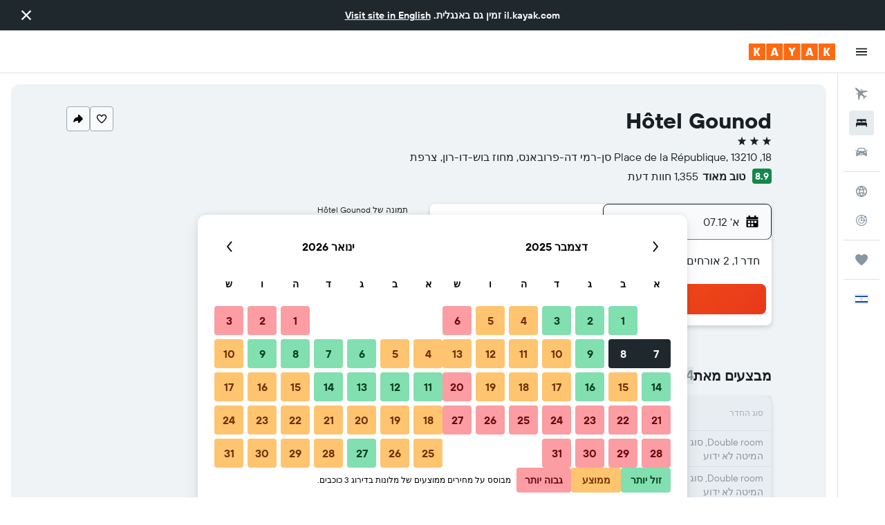

--- FILE ---
content_type: image/svg+xml
request_url: https://www.he.kayak.com/res/images/flags-svg/il.svg
body_size: -133
content:
<svg xmlns="http://www.w3.org/2000/svg"  viewBox="0 0 120 80"><path fill="#FFF" d="M0 0h120v80H0z"/><path fill="#0038B8" d="M0 7.5h120V20H0V7.5zM0 60h120v12.5H0V60z"/><path stroke="#0038B8" stroke-width=".917" d="M60 25.4L47.4 47.3h25.2L60 25.4zm0 29.2l12.6-21.9H47.4L60 54.6z" fill="none"/></svg>